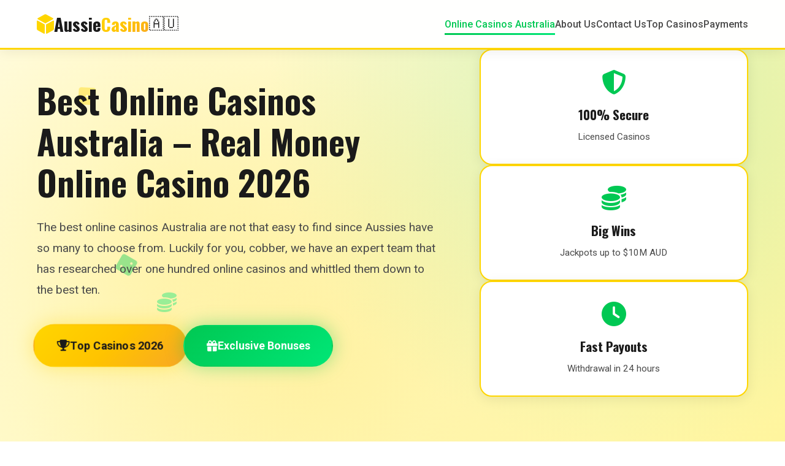

--- FILE ---
content_type: text/html; charset=UTF-8
request_url: https://www.peakadventure.com.au/
body_size: 8829
content:
<!DOCTYPE html>
<html lang="en">
  <head>
    <meta charset="UTF-8" />
    <meta name="viewport" content="width=device-width, initial-scale=1.0" />
    <title>Best Online Casinos Australia – Real Money Online Casino 2026</title>
    <meta name="robots" content="index, follow" />

    <!-- Fonts -->
    <link
      href="https://fonts.googleapis.com/css2?family=Roboto:wght@300;400;500;700;900&family=Oswald:wght@400;600;700&display=swap"
      rel="stylesheet"
    />

    <!-- Font Awesome Icons -->
    <link
      rel="stylesheet"
      href="https://cdn.jsdelivr.net/npm/@fortawesome/fontawesome-free@6.4.0/css/all.min.css"
    />

    <!-- Custom CSS -->
    <link rel="stylesheet" href="css/style1.css" />
    <link rel="shortcut icon" href="/favicon.ico" />
  </head>
  <body>
    <!-- Header -->
    <header class="header">
      <nav class="navbar">
        <div class="container">
          <div class="nav-brand">
            <div class="logo">
              <i class="fas fa-dice-d6"></i>
              <a href="/au-casino/?winshark=1">
                Aussie<span class="accent">Casino</span>
              </a>
            </div>
            <div class="australian-flag">🇦🇺</div>
          </div>

          <ul class="nav-menu">
            <li>
              <a href="/au-casino/?realz=1" class="nav-link active"
                >Online Casinos Australia</a
              >
            </li>
            <li>
              <a href="/au-casino/?realz=1" class="nav-link">About Us</a>
            </li>
            <li>
              <a href="/au-casino/?realz=1" class="nav-link">Contact Us</a>
            </li>
            <li>
              <a href="/au-casino/?realz=1" class="nav-link">Top Casinos</a>
            </li>
            <li>
              <a href="/au-casino/?realz=1" class="nav-link">Payments</a>
            </li>
          </ul>

          <div class="hamburger">
            <span></span>
            <span></span>
            <span></span>
          </div>
        </div>
      </nav>
    </header>

    <!-- Hero Section -->
    <section id="home" class="hero">
      <div class="hero-background"></div>
      <div class="container">
        <div class="hero-content">
          <div class="hero-text">
            <h1 class="hero-title">
              Best Online Casinos Australia – Real Money Online Casino 2026
            </h1>
            <p class="hero-subtitle">
              The best online casinos Australia are not that easy to find since
              Aussies have so many to choose from. Luckily for you, cobber, we
              have an expert team that has researched over one hundred online
              casinos and whittled them down to the best ten.
            </p>
            <div class="hero-buttons">
              <a href="/au-casino/?realz=1" class="btn btn-primary pulse">
                <i class="fas fa-trophy"></i>
                Top Casinos 2026
              </a>
              <a href="/au-casino/?realz=1" class="btn btn-secondary">
                <i class="fas fa-gift"></i>
                Exclusive Bonuses
              </a>
            </div>
          </div>

          <div class="hero-features">
            <div class="feature-card">
              <i class="fas fa-shield-alt"></i>
              <h3>100% Secure</h3>
              <p>Licensed Casinos</p>
            </div>
            <div class="feature-card">
              <i class="fas fa-coins"></i>
              <h3>Big Wins</h3>
              <p>Jackpots up to $10M AUD</p>
            </div>
            <div class="feature-card">
              <i class="fas fa-clock"></i>
              <h3>Fast Payouts</h3>
              <p>Withdrawal in 24 hours</p>
            </div>
          </div>
        </div>
      </div>

      <!-- Animated Elements -->
      <div class="floating-icons">
        <i class="fas fa-dice-one floating-icon"></i>
        <i class="fas fa-dice-two floating-icon"></i>
        <i class="fas fa-dice-three floating-icon"></i>
        <i class="fas fa-coins floating-icon"></i>
        <i class="fas fa-gem floating-icon"></i>
      </div>
    </section>

    <!-- Top Casinos Section -->
    <section id="top-casinos" class="top-casinos">
      <div class="container">
        <div class="section-header">
          <h2 class="section-title">
            The Top 10 Australia Online Casinos
            <span class="title-decoration"></span>
          </h2>
          <p class="section-subtitle">
            Here are the top ten real money casinos in Australia that our team
            selected after extensive research.
          </p>
        </div>

<!-- Casino Tiles Grid -->
        <div class="casino-tiles-grid">
          <!-- Casino 1: Realz -->
          <div class="casino-card">
            <!-- Promo Banner -->
            <div class="promo-banner">
              <div class="promo-icon">🚗</div>
              <div class="promo-text">Play and win a Lamborghini Urus</div>
            </div>
            <style>/* ========================================
   PROMO BANNER STYLES
   ======================================== */

.promo-banner {
  background: linear-gradient(135deg, #ff4444 0%, #cc0000 100%);
  border: 2px solid #ff6666;
  border-radius: 10px;
  padding: 10px 15px;
  display: flex;
  align-items: center;
  gap: 10px;
  margin-bottom: 1.5rem;
  box-shadow: 0 4px 15px rgba(255, 68, 68, 0.4);
  animation: promoPulse 2s ease-in-out infinite;
}

.promo-icon {
  font-size: 24px;
  animation: carBounce 1.5s ease-in-out infinite;
}

.promo-text {
  color: #ffffff;
  font-weight: 700;
  font-size: 13px;
  text-transform: uppercase;
  letter-spacing: 0.5px;
  text-shadow: 0 2px 4px rgba(0, 0, 0, 0.3);
  flex: 1;
}

@keyframes promoPulse {
  0%, 100% {
    box-shadow: 0 4px 15px rgba(255, 68, 68, 0.4);
  }
  50% {
    box-shadow: 0 4px 25px rgba(255, 68, 68, 0.7);
  }
}

@keyframes carBounce {
  0%, 100% {
    transform: translateY(0);
  }
  50% {
    transform: translateY(-3px);
  }
}

/* Responsive для промо-баннера */
@media (max-width: 768px) {
  .promo-banner {
    padding: 8px 12px;
  }
  
  .promo-icon {
    font-size: 20px;
  }
  
  .promo-text {
    font-size: 11px;
  }
}

@media (max-width: 480px) {
  .promo-banner {
    flex-direction: column;
    gap: 5px;
    text-align: center;
    padding: 8px 10px;
  }
  
  .promo-text {
    font-size: 10px;
  }
  
  .promo-icon {
    font-size: 18px;
  }
}
</style>
          
            <div class="casino-badge">🥇 #1</div>
            <div class="casino-header">
              <div class="casino-logo">
                <div class="logo-placeholder rockyspin">REALZ</div>
              </div>
              <div class="casino-rating">
                <div class="stars">
                  <i class="fas fa-star"></i>
                  <i class="fas fa-star"></i>
                  <i class="fas fa-star"></i>
                  <i class="fas fa-star"></i>
                  <i class="far fa-star"></i>
                </div>
                <span class="rating-text">9.8/10</span>
              </div>
            </div>

            <div class="casino-content">
              <h3 class="casino-name">Realz Casino</h3>
              <div class="casino-features">
                <div class="feature">
                  <i class="fas fa-gift"></i>
                  <span>100% up to $5500 + 200 FS + 1 Bonus Crab</span>
                </div>
                <div class="feature">
                  <i class="fas fa-gamepad"></i>
                  <span>8000+ Casino Games</span>
                </div>
                <div class="feature">
                  <i class="fas fa-shield-alt"></i>
                  <span>Fast signup form for all markets, along with the classical signup pop-up form</span>
                </div>
              </div>

              <div class="bonus-info">
                <div class="bonus-amount">$5500</div>
                <div class="bonus-details">
                  <span>Crypto welcome bonus line for whales, available from sign-up</span>
                  <span class="bonus-code"
                    >Weekly cashback 	15% up to $4500</span
                  >
                </div>
              </div>
            </div>

            <div class="casino-actions">
              <a href="/au-casino/?realz=1" class="btn btn-play glow">
                Play Now
              </a>
              <a href="/au-casino/?realz=1" class="btn btn-review">
                Review
              </a>
            </div>
          </div>

          <!-- Casino 2: Wild Tokyo -->
          <div class="casino-card">
            <div class="casino-badge">🥈 #2</div>
            <div class="casino-header">
              <div class="casino-logo">
                <div class="logo-placeholder wildtokyo">WILD TOKYO</div>
              </div>
              <div class="casino-rating">
                <div class="stars">
                  <i class="fas fa-star"></i>
                  <i class="fas fa-star"></i>
                  <i class="fas fa-star"></i>
                  <i class="fas fa-star"></i>
                  <i class="fas fa-star"></i>
                </div>
                <span class="rating-text">9.8/10</span>
              </div>
            </div>

            <div class="casino-content">
              <h3 class="casino-name">Wild Tokyo</h3>
              <div class="casino-features">
                <div class="feature">
                  <i class="fas fa-gift"></i>
                  <span>Up To $6,000 + 400 free spins</span>
                </div>
                <div class="feature">
                  <i class="fas fa-gamepad"></i>
                  <span>8,500+ Casino Games</span>
                </div>
                <div class="feature">
                  <i class="fas fa-mobile-alt"></i>
                  <span>Live Casino Games</span>
                </div>
              </div>

              <div class="bonus-info">
                <div class="bonus-amount">$6000</div>
                <div class="bonus-details">
                  <span>Crypto Friendly • VIP Program</span>
                  <span class="bonus-code"
                    >Up to $6,000 and 400 free spins</span
                  >
                </div>
              </div>
            </div>

            <div class="casino-actions">
              <a href="/au-casino/?wildtokyo=1" class="btn btn-play glow">
                Play Now
              </a>
              <a href="/au-casino/?wildtokyo=1" class="btn btn-review">
                Review
              </a>
            </div>
          </div>

          <!-- Casino 3: Gambiva -->
          <!-- <div class="casino-card">
            <div class="casino-badge">🥉 #3</div>
            <div class="casino-header">
              <div class="casino-logo">
                <div class="logo-placeholder rollingslots">GAMBIVA</div>
              </div>
              <div class="casino-rating">
                <div class="stars">
                  <i class="fas fa-star"></i>
                  <i class="fas fa-star"></i>
                  <i class="fas fa-star"></i>
                  <i class="fas fa-star"></i>
                  <i class="fas fa-star"></i>
                </div>
                <span class="rating-text">9.9/10</span>
              </div>
            </div>

            <div class="casino-content">
              <h3 class="casino-name">Gambiva</h3>
              <div class="casino-features">
                <div class="feature">
                  <i class="fas fa-gift"></i>
                  <span>Welcome Bonus: 800% up to $10 000</span>
                </div>
                <div class="feature">
                  <i class="fas fa-gamepad"></i>
                  <span>9000+ games available</span>
                </div>
                <div class="feature">
                  <i class="fas fa-lightning-bolt"></i>
                  <span>Aussie online pokies + Jackpot</span>
                </div>
              </div>

              <div class="bonus-info">
                <div class="bonus-amount">$8,000</div>
                <div class="bonus-details">
                  <span>Customer support 24/7</span>
                  <span class="bonus-code"
                    >1st deposit bonus 200% up to $500 (wager 20x)</span
                  >
                </div>
              </div>
            </div>

            <div class="casino-actions">
              <a href="/au-casino/?gambiva=1" class="btn btn-play glow">
                Play Now
              </a>
              <a href="/au-casino/?gambiva=1" class="btn btn-review">
                Review
              </a>
            </div>
          </div> -->

          <!-- Casino 4: VegaZone -->
          <div class="casino-card">
            <div class="casino-badge">#4</div>
            <div class="casino-header">
              <div class="casino-logo">
                <div class="logo-placeholder rollingslots">VEGAZONE</div>
              </div>
              <div class="casino-rating">
                <div class="stars">
                  <i class="fas fa-star"></i>
                  <i class="fas fa-star"></i>
                  <i class="fas fa-star"></i>
                  <i class="fas fa-star"></i>
                  <i class="fas fa-star"></i>
                </div>
                <span class="rating-text">9.9/10</span>
              </div>
            </div>

            <div class="casino-content">
              <h3 class="casino-name">Vegazone</h3>
              <div class="casino-features">
                <div class="feature">
                  <i class="fas fa-gift"></i>
                  <span>Welcome Bonus: 260% up to AU$4,500 + 260 FS </span>
                </div>
                <div class="feature">
                  <i class="fas fa-gamepad"></i>
                  <span>10,000+ games available</span>
                </div>
                <div class="feature">
                  <i class="fas fa-lightning-bolt"></i>
                  <span>Unique customer journey</span>
                </div>
              </div>

              <div class="bonus-info">
                <div class="bonus-amount">$4500</div>
                <div class="bonus-details">
                  <span>Amazing VIP program • Quick withdrawals system</span>
                  <span class="bonus-code"
                    >Welcome Package: 1st dep 100% up to AU$800, min dep AU$30</span
                  >
                </div>
              </div>
            </div>

            <div class="casino-actions">
              <a href="/au-casino/?vegazone=1" class="btn btn-play glow">
                Play Now
              </a>
              <a href="/au-casino/?vegazone=1" class="btn btn-review">
                Review
              </a>
            </div>
          </div>

          <!-- Casino 5: Spinsup -->
          <div class="casino-card">
            <div class="casino-badge">#5</div>
            <div class="casino-header">
              <div class="casino-logo">
                <div class="logo-placeholder rollingslots">SPINSUP</div>
              </div>
              <div class="casino-rating">
                <div class="stars">
                  <i class="fas fa-star"></i>
                  <i class="fas fa-star"></i>
                  <i class="fas fa-star"></i>
                  <i class="fas fa-star"></i>
                  <i class="fas fa-star"></i>
                </div>
                <span class="rating-text">9.9/10</span>
              </div>
            </div>

            <div class="casino-content">
              <h3 class="casino-name">SpinsUp</h3>
              <div class="casino-features">
                <div class="feature">
                  <i class="fas fa-gift"></i>
                  <span>Welcome Bonus: 5000 EUR + 300 Free Spins</span>
                </div>
                <div class="feature">
                  <i class="fas fa-gamepad"></i>
                  <span>10,000+ games available</span>
                </div>
                <div class="feature">
                  <i class="fas fa-lightning-bolt"></i>
                  <span>Dedicated customer support</span>
                </div>
              </div>

              <div class="bonus-info">
                <div class="bonus-amount">$5000</div>
                <div class="bonus-details">
                  <span>Fast withdrawals • Weekly promotions and bonuses</span>
                  <span class="bonus-code"
                    >Welcome Package: 1st Deposit 100% up to 1,000 EUR + 100 FS</span
                  >
                </div>
              </div>
            </div>

            <div class="casino-actions">
              <a href="/au-casino/?spinsup=1" class="btn btn-play glow">
                Play Now
              </a>
              <a href="/au-casino/?spinsup=1" class="btn btn-review">
                Review
              </a>
            </div>
          </div>

          <!-- Casino 6: Spinrise -->
          <div class="casino-card">
            <div class="casino-badge">📈 #6</div>
            <div class="casino-header">
              <div class="casino-logo">
                <div class="logo-placeholder spinrise">SPINRISE</div>
              </div>
              <div class="casino-rating">
                <div class="stars">
                  <i class="fas fa-star"></i>
                  <i class="fas fa-star"></i>
                  <i class="fas fa-star"></i>
                  <i class="fas fa-star"></i>
                  <i class="fas fa-star"></i>
                </div>
                <span class="rating-text">9.5/10</span>
              </div>
            </div>

            <div class="casino-content">
              <h3 class="casino-name">Spinrise</h3>
              <div class="casino-features">
                <div class="feature">
                  <i class="fas fa-gift"></i>
                  <span>Up To $4,000 + 180 Free Spins</span>
                </div>
                <div class="feature">
                  <i class="fas fa-gamepad"></i>
                  <span>7,500+ Casino Games</span>
                </div>
                <div class="feature">
                  <i class="fas fa-rocket"></i>
                  <span>Fast Withdrawals & Daily Bonuses</span>
                </div>
              </div>

              <div class="bonus-info">
                <div class="bonus-amount">$4000</div>
                <div class="bonus-details">
                  <span>BPAY Supported • Mobile Friendly</span>
                  <span class="bonus-code"
                    >Up to $4,000 and 180 free spins</span
                  >
                </div>
              </div>
            </div>

            <div class="casino-actions">
              <a href="/au-casino/?spinrise=1" class="btn btn-play glow">
                Play Now
              </a>
              <a href="/au-casino/?spinrise=1" class="btn btn-review">
                Review
              </a>
            </div>
          </div>

          <!-- Casino 7: JeetCity -->
          <div class="casino-card">
            <div class="casino-badge">🏆 #7</div>
            <div class="casino-header">
              <div class="casino-logo">
                <div class="logo-placeholder jeetcity">JEETCITY</div>
              </div>
              <div class="casino-rating">
                <div class="stars">
                  <i class="fas fa-star"></i>
                  <i class="fas fa-star"></i>
                  <i class="fas fa-star"></i>
                  <i class="fas fa-star"></i>
                  <i class="fas fa-star"></i>
                </div>
                <span class="rating-text">9.7/10</span>
              </div>
            </div>

            <div class="casino-content">
              <h3 class="casino-name">Jeetcity</h3>
              <div class="casino-features">
                <div class="feature">
                  <i class="fas fa-gift"></i>
                  <span>Up To $8,000 + 500 free spins</span>
                </div>
                <div class="feature">
                  <i class="fas fa-gamepad"></i>
                  <span>11,000+ Casino Games</span>
                </div>
                <div class="feature">
                  <i class="fas fa-trophy"></i>
                  <span>Championship & Exclusive Games</span>
                </div>
              </div>

              <div class="bonus-info">
                <div class="bonus-amount">$8000</div>
                <div class="bonus-details">
                  <span>PayID Instant • Exclusive Games</span>
                  <span class="bonus-code"
                    >Up to $8,000 and 500 free spins</span
                  >
                </div>
              </div>
            </div>

            <div class="casino-actions">
              <a href="/au-casino/?jeetcity=1" class="btn btn-play glow">
                Play Now
              </a>
              <a href="/au-casino/?jeetcity=1" class="btn btn-review">
                Review
              </a>
            </div>
          </div>

          <!-- Casino 8: LuckyDreams -->
          <div class="casino-card">
            <div class="casino-badge">#8</div>
            <div class="casino-header">
              <div class="casino-logo">
                <div class="logo-placeholder rollingslots">LUCKYDREAMS</div>
              </div>
              <div class="casino-rating">
                <div class="stars">
                  <i class="fas fa-star"></i>
                  <i class="fas fa-star"></i>
                  <i class="fas fa-star"></i>
                  <i class="fas fa-star"></i>
                  <i class="fas fa-star"></i>
                </div>
                <span class="rating-text">9.9/10</span>
              </div>
            </div>

            <div class="casino-content">
              <h3 class="casino-name">Lucky dreams</h3>
              <div class="casino-features">
                <div class="feature">
                  <i class="fas fa-gift"></i>
                  <span>Welcome Bonus: A$8,000 + 400 Free Spins</span>
                </div>
                <div class="feature">
                  <i class="fas fa-gamepad"></i>
                  <span>10,000+ games available</span>
                </div>
                <div class="feature">
                  <i class="fas fa-lightning-bolt"></i>
                  <span>License: Kahnawake</span>
                </div>
              </div>

              <div class="bonus-info">
                <div class="bonus-amount">$8,000</div>
                <div class="bonus-details">
                  <span>Neosurf • Customer support</span>
                  <span class="bonus-code"
                    >A$8,000 + 400 Free Spins</span
                  >
                </div>
              </div>
            </div>

            <div class="casino-actions">
              <a href="/au-casino/?luckydreams=1" class="btn btn-play glow">
                Play Now
              </a>
              <a href="/au-casino/?luckydreams=1" class="btn btn-review">
                Review
              </a>
            </div>
          </div>

          <!-- Casino 9: Wyns -->
          <div class="casino-card">
            <div class="casino-badge">#9</div>
            <div class="casino-header">
              <div class="casino-logo">
                <div class="logo-placeholder wyns">WYNS</div>
              </div>
              <div class="casino-rating">
                <div class="stars">
                  <i class="fas fa-star"></i>
                  <i class="fas fa-star"></i>
                  <i class="fas fa-star"></i>
                  <i class="fas fa-star"></i>
                  <i class="fas fa-star"></i>
                </div>
                <span class="rating-text">9.9/10</span>
              </div>
            </div>

            <div class="casino-content">
              <h3 class="casino-name">WYNS</h3>
              <div class="casino-features">
                <div class="feature">
                  <i class="fas fa-gift"></i>
                  <span>Welcome Bonus 100% up to $750 + 200 FS</span>
                </div>
                <div class="feature">
                  <i class="fas fa-gamepad"></i>
                  <span>Min Dep - 10 EUR</span>
                </div>
                <div class="feature">
                  <i class="fas fa-dragon"></i>
                  <span>Monster Bonuses & Beast Mode</span>
                </div>
              </div>

              <div class="bonus-info">
                <div class="bonus-amount">$10000</div>
                <div class="bonus-details">
                  <span>Fast payouts and easy verification</span>
                  <span class="bonus-code"
                    >Welcome Bonus 100% up to $750 + 200 FS</span
                  >
                </div>
              </div>
            </div>

            <div class="casino-actions">
              <a href="/au-casino/?wyns=1" class="btn btn-play glow">
                Play Now
              </a>
              <a href="/au-casino/?wyns=1" class="btn btn-review"> Review </a>
            </div>
          </div>

          <!-- Casino 10: Moonwin -->
          <div class="casino-card">
            <div class="casino-badge">🌙 #10</div>
            <div class="casino-header">
              <div class="casino-logo">
                <div class="logo-placeholder moonwin">MOONWIN</div>
              </div>
              <div class="casino-rating">
                <div class="stars">
                  <i class="fas fa-star"></i>
                  <i class="fas fa-star"></i>
                  <i class="fas fa-star"></i>
                  <i class="fas fa-star"></i>
                  <i class="far fa-star"></i>
                </div>
                <span class="rating-text">9.2/10</span>
              </div>
            </div>

            <div class="casino-content">
              <h3 class="casino-name">Moonwin</h3>
              <div class="casino-features">
                <div class="feature">
                  <i class="fas fa-gift"></i>
                  <span>Up To $6,500 + 300 free spins</span>
                </div>
                <div class="feature">
                  <i class="fas fa-gamepad"></i>
                  <span>9,200+ Casino Games</span>
                </div>
                <div class="feature">
                  <i class="fas fa-moon"></i>
                  <span>Night Mode & VIP Rewards</span>
                </div>
              </div>

              <div class="bonus-info">
                <div class="bonus-amount">$6500</div>
                <div class="bonus-details">
                  <span>Crypto Support • Weekend Bonuses</span>
                  <span class="bonus-code"
                    >Up to $6,500 and 300 free spins</span
                  >
                </div>
              </div>
            </div>

            <div class="casino-actions">
              <a href="/au-casino/?moonwin=1" class="btn btn-play glow">
                Play Now
              </a>
              <a href="/au-casino/?moonwin=1" class="btn btn-review">
                Review
              </a>
            </div>
          </div>

          <!-- Casino 11: SlotMonster -->
          <div class="casino-card">
            <div class="casino-badge">#11</div>
            <div class="casino-header">
              <div class="casino-logo">
                <div class="logo-placeholder slotmonster">SLOTMONSTER</div>
              </div>
              <div class="casino-rating">
                <div class="stars">
                  <i class="fas fa-star"></i>
                  <i class="fas fa-star"></i>
                  <i class="fas fa-star"></i>
                  <i class="fas fa-star"></i>
                  <i class="fas fa-star"></i>
                </div>
                <span class="rating-text">9.9/10</span>
              </div>
            </div>

            <div class="casino-content">
              <h3 class="casino-name">SlotMonster</h3>
              <div class="casino-features">
                <div class="feature">
                  <i class="fas fa-gift"></i>
                  <span>Up To $10,000 + 666 free spins</span>
                </div>
                <div class="feature">
                  <i class="fas fa-gamepad"></i>
                  <span>15,000+ Casino Games</span>
                </div>
                <div class="feature">
                  <i class="fas fa-dragon"></i>
                  <span>Monster Bonuses & Beast Mode</span>
                </div>
              </div>

              <div class="bonus-info">
                <div class="bonus-amount">$10000</div>
                <div class="bonus-details">
                  <span>Huge Library • Scary Good Wins</span>
                  <span class="bonus-code"
                    >Up to $10,000 and 666 free spins</span
                  >
                </div>
              </div>
            </div>

            <div class="casino-actions">
              <a href="/au-casino/?slotmonster=1" class="btn btn-play glow">
                Play Now
              </a>
              <a href="/au-casino/?slotmonster=1" class="btn btn-review">
                Review
              </a>
            </div>
          </div>

          <!-- Casino 12: CrownGold -->
          <div class="casino-card">
            <div class="casino-badge">#12</div>
            <div class="casino-header">
              <div class="casino-logo">
                <div class="logo-placeholder rollingslots">CROWNGOLD</div>
              </div>
              <div class="casino-rating">
                <div class="stars">
                  <i class="fas fa-star"></i>
                  <i class="fas fa-star"></i>
                  <i class="fas fa-star"></i>
                  <i class="fas fa-star"></i>
                  <i class="fas fa-star"></i>
                </div>
                <span class="rating-text">9.9/10</span>
              </div>
            </div>

            <div class="casino-content">
              <h3 class="casino-name">Crowngold</h3>
              <div class="casino-features">
                <div class="feature">
                  <i class="fas fa-gift"></i>
                  <span>Welcome Bonus: A$8,000 + 400 Free Spins</span>
                </div>
                <div class="feature">
                  <i class="fas fa-gamepad"></i>
                  <span>11,000+ games available</span>
                </div>
                <div class="feature">
                  <i class="fas fa-lightning-bolt"></i>
                  <span>License: Kahnawake</span>
                </div>
              </div>

              <div class="bonus-info">
                <div class="bonus-amount">$8,000</div>
                <div class="bonus-details">
                  <span>Neosurf • Customer support</span>
                  <span class="bonus-code"
                    >A$8,000 + 400 Free Spins</span
                  >
                </div>
              </div>
            </div>

            <div class="casino-actions">
              <a href="/au-casino/?crowngold=1" class="btn btn-play glow">
                Play Now
              </a>
              <a href="/au-casino/?crowngold=1" class="btn btn-review">
                Review
              </a>
            </div>
          </div>

          <!-- Casino 13: WinShark -->
          <div class="casino-card">
            <div class="casino-badge">#13</div>
            <div class="casino-header">
              <div class="casino-logo">
                <div class="logo-placeholder rockyspin">WINSHARK</div>
              </div>
              <div class="casino-rating">
                <div class="stars">
                  <i class="fas fa-star"></i>
                  <i class="fas fa-star"></i>
                  <i class="fas fa-star"></i>
                  <i class="fas fa-star"></i>
                  <i class="far fa-star"></i>
                </div>
                <span class="rating-text">9.8/10</span>
              </div>
            </div>

            <div class="casino-content">
              <h3 class="casino-name">WinShark</h3>
              <div class="casino-features">
                <div class="feature">
                  <i class="fas fa-gift"></i>
                  <span>Up To $2,500 + 300 free spins</span>
                </div>
                <div class="feature">
                  <i class="fas fa-gamepad"></i>
                  <span>5,500+ Casino Games</span>
                </div>
                <div class="feature">
                  <i class="fas fa-shield-alt"></i>
                  <span>Solid Security & Stability</span>
                </div>
              </div>

              <div class="bonus-info">
                <div class="bonus-amount">$5500</div>
                <div class="bonus-details">
                  <span>Bank Cards • Rock Theme</span>
                  <span class="bonus-code"
                    >Up to $1,500 and 300 free spins</span
                  >
                </div>
              </div>
            </div>

            <div class="casino-actions">
              <a href="/au-casino/?winshark=1" class="btn btn-play glow">
                Play Now
              </a>
              <a href="/au-casino/?winshark=1" class="btn btn-review">
                Review
              </a>
            </div>
          </div>

          <!-- Casino 14: Fortuneplay -->
          <div class="casino-card">
            <div class="casino-badge">#14</div>
            <div class="casino-header">
              <div class="casino-logo">
                <div class="logo-placeholder rollingslots">FORTUNEPLAY</div>
              </div>
              <div class="casino-rating">
                <div class="stars">
                  <i class="fas fa-star"></i>
                  <i class="fas fa-star"></i>
                  <i class="fas fa-star"></i>
                  <i class="fas fa-star"></i>
                  <i class="fas fa-star"></i>
                </div>
                <span class="rating-text">9.9/10</span>
              </div>
            </div>

            <div class="casino-content">
              <h3 class="casino-name">Fortuneplay</h3>
              <div class="casino-features">
                <div class="feature">
                  <i class="fas fa-gift"></i>
                  <span>Welcome Bonus: 5000 EUR + 300 Free Spins </span>
                </div>
                <div class="feature">
                  <i class="fas fa-gamepad"></i>
                  <span>10,000+ games available</span>
                </div>
                <div class="feature">
                  <i class="fas fa-lightning-bolt"></i>
                  <span>VIP club + VIP rewards</span>
                </div>
              </div>

              <div class="bonus-info">
                <div class="bonus-amount">$5000</div>
                <div class="bonus-details">
                  <span>Weekly promotions and bonuses • Dedicated customer support</span>
                  <span class="bonus-code"
                    >Welcome Package: 1st Deposit 100% up to 1,000 EUR + 100 FS</span
                  >
                </div>
              </div>
            </div>

            <div class="casino-actions">
              <a href="/au-casino/?fortuneplay=1" class="btn btn-play glow">
                Play Now
              </a>
              <a href="/au-casino/?fortuneplay=1" class="btn btn-review">
                Review
              </a>
            </div>
          </div>

          <!-- Casino 15: Mafia Casino -->
          <div class="casino-card">
            <div class="casino-badge">#15</div>
            <div class="casino-header">
              <div class="casino-logo">
                <div class="logo-placeholder mafia">Mafia Casino</div>
              </div>
              <div class="casino-rating">
                <div class="stars">
                  <i class="fas fa-star"></i>
                  <i class="fas fa-star"></i>
                  <i class="fas fa-star"></i>
                  <i class="fas fa-star"></i>
                  <i class="fas fa-star"></i>
                </div>
                <span class="rating-text">9.9/10</span>
              </div>
            </div>

            <div class="casino-content">
              <h3 class="casino-name">Mafia Casino</h3>
              <div class="casino-features">
                <div class="feature">
                  <i class="fas fa-gift"></i>
                  <span>250% up to $4,000 + 150 FS</span>
                </div>
                <div class="feature">
                  <i class="fas fa-gamepad"></i>
                  <span>15,000+ Casino Games</span>
                </div>
                <div class="feature">
                  <i class="fas fa-dragon"></i>
                  <span>Min Dep - 10EUR</span>
                </div>
              </div>

              <div class="bonus-info">
                <div class="bonus-amount">$10000</div>
                <div class="bonus-details">
                  <span>24/7 Support • GTA casino theme</span>
                  <span class="bonus-code"
                    >Welcome Package - 250% up to $4,000 + 150 FS</span
                  >
                </div>
              </div>
            </div>

            <div class="casino-actions">
              <a href="/au-casino/?mafia=1" class="btn btn-play glow">
                Play Now
              </a>
              <a href="/au-casino/?mafia=1" class="btn btn-review"> Review </a>
            </div>
          </div>

          <!-- Casino 16: SkyCrown -->
          <div class="casino-card">
            <div class="casino-badge">#16</div>
            <div class="casino-header">
              <div class="casino-logo">
                <div class="logo-placeholder wildtokyo">SKYCROWN</div>
              </div>
              <div class="casino-rating">
                <div class="stars">
                  <i class="fas fa-star"></i>
                  <i class="fas fa-star"></i>
                  <i class="fas fa-star"></i>
                  <i class="fas fa-star"></i>
                  <i class="fas fa-star"></i>
                </div>
                <span class="rating-text">9.8/10</span>
              </div>
            </div>

            <div class="casino-content">
              <h3 class="casino-name">Sky Crown</h3>
              <div class="casino-features">
                <div class="feature">
                  <i class="fas fa-gift"></i>
                  <span>Up To $6,000 + 400 free spins</span>
                </div>
                <div class="feature">
                  <i class="fas fa-gamepad"></i>
                  <span>8,500+ Casino Games</span>
                </div>
                <div class="feature">
                  <i class="fas fa-mobile-alt"></i>
                  <span>Live Casino Games</span>
                </div>
              </div>

              <div class="bonus-info">
                <div class="bonus-amount">$6000</div>
                <div class="bonus-details">
                  <span>Crypto Friendly • VIP Program</span>
                  <span class="bonus-code"
                    >Up to $6,000 and 400 free spins</span
                  >
                </div>
              </div>
            </div>

            <div class="casino-actions">
              <a href="/au-casino/?skycrown=1" class="btn btn-play glow">
                Play Now
              </a>
              <a href="/au-casino/?skycrown=1" class="btn btn-review">
                Review
              </a>
            </div>
          </div>

          <!-- Casino 17: Rockyspin -->
          <div class="casino-card">
            <div class="casino-badge">#17</div>
            <div class="casino-header">
              <div class="casino-logo">
                <div class="logo-placeholder rockyspin">ROCKYSPIN</div>
              </div>
              <div class="casino-rating">
                <div class="stars">
                  <i class="fas fa-star"></i>
                  <i class="fas fa-star"></i>
                  <i class="fas fa-star"></i>
                  <i class="fas fa-star"></i>
                  <i class="far fa-star"></i>
                </div>
                <span class="rating-text">9.1/10</span>
              </div>
            </div>

            <div class="casino-content">
              <h3 class="casino-name">Rockyspin</h3>
              <div class="casino-features">
                <div class="feature">
                  <i class="fas fa-gift"></i>
                  <span>Up To $3,500 + 120 free spins</span>
                </div>
                <div class="feature">
                  <i class="fas fa-gamepad"></i>
                  <span>6,500+ Casino Games</span>
                </div>
                <div class="feature">
                  <i class="fas fa-shield-alt"></i>
                  <span>Solid Security & Stability</span>
                </div>
              </div>

              <div class="bonus-info">
                <div class="bonus-amount">$3500</div>
                <div class="bonus-details">
                  <span>Bank Cards • Rock Theme</span>
                  <span class="bonus-code"
                    >Up to $3,500 and 120 free spins</span
                  >
                </div>
              </div>
            </div>

            <div class="casino-actions">
              <a href="/au-casino/?rockyspin=1" class="btn btn-play glow">
                Play Now
              </a>
              <a href="/au-casino/?rockyspin=1" class="btn btn-review">
                Review
              </a>
            </div>
          </div>

          <!-- Casino 18: VegasNow -->
          <div class="casino-card">
            <div class="casino-badge">#18</div>
            <div class="casino-header">
              <div class="casino-logo">
                <div class="logo-placeholder rollingslots">VEGASNOW</div>
              </div>
              <div class="casino-rating">
                <div class="stars">
                  <i class="fas fa-star"></i>
                  <i class="fas fa-star"></i>
                  <i class="fas fa-star"></i>
                  <i class="fas fa-star"></i>
                  <i class="fas fa-star"></i>
                </div>
                <span class="rating-text">9.9/10</span>
              </div>
            </div>

            <div class="casino-content">
              <h3 class="casino-name">Vegas Now</h3>
              <div class="casino-features">
                <div class="feature">
                  <i class="fas fa-gift"></i>
                  <span>Welcome Bonus: Up to €/$8,000 + 500 Free Spins</span>
                </div>
                <div class="feature">
                  <i class="fas fa-gamepad"></i>
                  <span>10,000+ games available</span>
                </div>
                <div class="feature">
                  <i class="fas fa-lightning-bolt"></i>
                  <span>Big Time Insights + Spotlight Games</span>
                </div>
              </div>

              <div class="bonus-info">
                <div class="bonus-amount">$8,000</div>
                <div class="bonus-details">
                  <span>Spotlight Games • customer support</span>
                  <span class="bonus-code"
                    >1st: 150% up to €/$1,500 + 200 FS</span
                  >
                </div>
              </div>
            </div>

            <div class="casino-actions">
              <a href="/au-casino/?vegasnow=1" class="btn btn-play glow">
                Play Now
              </a>
              <a href="/au-casino/?vegasnow=1" class="btn btn-review">
                Review
              </a>
            </div>
          </div>

          <!-- Casino 19: Rolling Slots -->
          <div class="casino-card">
            <div class="casino-badge">#19</div>
            <div class="casino-header">
              <div class="casino-logo">
                <div class="logo-placeholder rollingslots">ROLLING SLOTS</div>
              </div>
              <div class="casino-rating">
                <div class="stars">
                  <i class="fas fa-star"></i>
                  <i class="fas fa-star"></i>
                  <i class="fas fa-star"></i>
                  <i class="fas fa-star"></i>
                  <i class="fas fa-star"></i>
                </div>
                <span class="rating-text">9.9/10</span>
              </div>
            </div>

            <div class="casino-content">
              <h3 class="casino-name">Rolling Slots</h3>
              <div class="casino-features">
                <div class="feature">
                  <i class="fas fa-gift"></i>
                  <span>Up to $5,000 + 300 Free Spins</span>
                </div>
                <div class="feature">
                  <i class="fas fa-gamepad"></i>
                  <span>10,000+ Casino Games</span>
                </div>
                <div class="feature">
                  <i class="fas fa-lightning-bolt"></i>
                  <span>PayID Instant Deposits</span>
                </div>
              </div>

              <div class="bonus-info">
                <div class="bonus-amount">$5000</div>
                <div class="bonus-details">
                  <span>Fast Payouts • Mobile Optimized</span>
                  <span class="bonus-code"
                    >250% up to $5,000 and 300 free spins</span
                  >
                </div>
              </div>
            </div>

            <div class="casino-actions">
              <a href="/au-casino/?rollingslots=1" class="btn btn-play glow">
                Play Now
              </a>
              <a href="/au-casino/?rollingslots=1" class="btn btn-review">
                Review
              </a>
            </div>
          </div>

          <!-- Casino 20: Zumibet -->
          <div class="casino-card">
            <div class="casino-badge">💎 #20</div>
            <div class="casino-header">
              <div class="casino-logo">
                <div class="logo-placeholder zumibet">ZUMIBET</div>
              </div>
              <div class="casino-rating">
                <div class="stars">
                  <i class="fas fa-star"></i>
                  <i class="fas fa-star"></i>
                  <i class="fas fa-star"></i>
                  <i class="fas fa-star"></i>
                  <i class="far fa-star"></i>
                </div>
                <span class="rating-text">9.0/10</span>
              </div>
            </div>

            <div class="casino-content">
              <h3 class="casino-name">Zumibet</h3>
              <div class="casino-features">
                <div class="feature">
                  <i class="fas fa-gift"></i>
                  <span>Up To $4,200 + 220 free spins</span>
                </div>
                <div class="feature">
                  <i class="fas fa-gamepad"></i>
                  <span>7,800+ Casino Games</span>
                </div>
                <div class="feature">
                  <i class="fas fa-gem"></i>
                  <span>Diamond VIP & Luxury Feel</span>
                </div>
              </div>

              <div class="bonus-info">
                <div class="bonus-amount">$4200</div>
                <div class="bonus-details">
                  <span>POLi Support • Premium Games</span>
                  <span class="bonus-code"
                    >Up to $4,200 and 220 free spins</span
                  >
                </div>
              </div>
            </div>

            <div class="casino-actions">
              <a href="/au-casino/?zumibet=1" class="btn btn-play glow">
                Play Now
              </a>
              <a href="/au-casino/?zumibet=1" class="btn btn-review">
                Review
              </a>
            </div>
          </div>

          <!-- COMMENTED OUT: Casinos not in the list -->

          <!-- CasinoLab Casino -->
          <!-- <div class="casino-card">
            <div class="casino-badge">🥉 #9</div>
            <div class="casino-header">
              <div class="casino-logo">
                <div class="logo-placeholder casinolab">CASINOLAB</div>
              </div>
              <div class="casino-rating">
                <div class="stars">
                  <i class="fas fa-star"></i>
                  <i class="fas fa-star"></i>
                  <i class="fas fa-star"></i>
                  <i class="fas fa-star"></i>
                  <i class="far fa-star"></i>
                </div>
                <span class="rating-text">8.9/10</span>
              </div>
            </div>

            <div class="casino-content">
              <h3 class="casino-name">CasinoLab</h3>
              <div class="casino-features">
                <div class="feature">
                  <i class="fas fa-gift"></i>
                  <span>Up To $2,800 + 100 free spins</span>
                </div>
                <div class="feature">
                  <i class="fas fa-gamepad"></i>
                  <span>5,500+ Casino Games</span>
                </div>
                <div class="feature">
                  <i class="fas fa-flask"></i>
                  <span>Experimental & Innovation Focus</span>
                </div>
              </div>

              <div class="bonus-info">
                <div class="bonus-amount">$2800</div>
                <div class="bonus-details">
                  <span>Testing Ground • Research Bonuses</span>
                  <span class="bonus-code"
                    >Up to $2,800 and 100 free spins</span
                  >
                </div>
              </div>
            </div>

            <div class="casino-actions">
              <a href="/au-casino/?casinolab=1" class="btn btn-play glow">
                Play Now
              </a>
              <a href="/au-casino/?casinolab=1" class="btn btn-review">
                Review
              </a>
            </div>
          </div> -->

          <!-- Casinonic -->
          <!-- <div class="casino-card">
            <div class="casino-badge">#17</div>
            <div class="casino-header">
              <div class="casino-logo">
                <div class="logo-placeholder casinonic">Casinonic</div>
              </div>
              <div class="casino-rating">
                <div class="stars">
                  <i class="fas fa-star"></i>
                  <i class="fas fa-star"></i>
                  <i class="fas fa-star"></i>
                  <i class="fas fa-star"></i>
                  <i class="fas fa-star-half-alt"></i>
                </div>
                <span class="rating-text">9.8/10</span>
              </div>
            </div>

            <div class="casino-content">
              <h3 class="casino-name">Casinonic</h3>
              <div class="casino-features">
                <div class="feature">
                  <i class="fas fa-gift"></i>
                  <span>Up To $5,500 + 100 Free Spins</span>
                </div>
                <div class="feature">
                  <i class="fas fa-gamepad"></i>
                  <span>6,400+ Online Pokies</span>
                </div>
                <div class="feature">
                  <i class="fas fa-trophy"></i>
                  <span>Sports Betting Available</span>
                </div>
              </div>

              <div class="bonus-info">
                <div class="bonus-amount">$4200</div>
                <div class="bonus-details">
                  <span>Instant via POLi • Mobile App</span>
                  <span class="bonus-code"
                    >Up to $5,500 and 100 free spins</span
                  >
                </div>
              </div>
            </div>

            <div class="casino-actions">
              <a href="/au-casino/?casinonic=1" class="btn btn-play glow">
                Play Now
              </a>
              <a href="/au-casino/?casinonic=1" class="btn btn-review">
                Review
              </a>
            </div>
          </div> -->

          <!-- Duospin Casino -->
          <!-- <div class="casino-card">
            <div class="casino-badge">#18</div>
            <div class="casino-header">
              <div class="casino-logo">
                <div class="logo-placeholder duospin">DUOSPIN</div>
              </div>
              <div class="casino-rating">
                <div class="stars">
                  <i class="fas fa-star"></i>
                  <i class="fas fa-star"></i>
                  <i class="fas fa-star"></i>
                  <i class="fas fa-star"></i>
                  <i class="far fa-star"></i>
                </div>
                <span class="rating-text">9.4/10</span>
              </div>
            </div>

            <div class="casino-content">
              <h3 class="casino-name">Duospin</h3>
              <div class="casino-features">
                <div class="feature">
                  <i class="fas fa-gift"></i>
                  <span>Up To $3,000 + 150 Free Spins</span>
                </div>
                <div class="feature">
                  <i class="fas fa-gamepad"></i>
                  <span>6,800+ Casino Games</span>
                </div>
                <div class="feature">
                  <i class="fas fa-chart-line"></i>
                  <span>No Deposit Bonus Available</span>
                </div>
              </div>

              <div class="bonus-info">
                <div class="bonus-amount">$3000</div>
                <div class="bonus-details">
                  <span>Bank Transfer • Megaways Pokies</span>
                  <span class="bonus-code"
                    >Up to $3,000 and 150 free spins</span
                  >
                </div>
              </div>
            </div>

            <div class="casino-actions">
              <a href="/au-casino/?duospin=1" class="btn btn-play glow">
                Play Now
              </a>
              <a href="/au-casino/?duospin=1" class="btn btn-review">
                Review
              </a>
            </div>
          </div> -->

          <!-- Gransino Casino -->
          <!-- <div class="casino-card">
            <div class="casino-badge">👑 #22</div>
            <div class="casino-header">
              <div class="casino-logo">
                <div class="logo-placeholder gransino">GRANSINO</div>
              </div>
              <div class="casino-rating">
                <div class="stars">
                  <i class="fas fa-star"></i>
                  <i class="fas fa-star"></i>
                  <i class="fas fa-star"></i>
                  <i class="fas fa-star"></i>
                  <i class="fas fa-star"></i>
                </div>
                <span class="rating-text">9.8/10</span>
              </div>
            </div>
 
            <div class="casino-content">
              <h3 class="casino-name">Gransino</h3>
              <div class="casino-features">
                <div class="feature">
                  <i class="fas fa-gift"></i>
                  <span>Up To $9,000 + 400 free spins</span>
                </div>
                <div class="feature">
                  <i class="fas fa-gamepad"></i>
                  <span>12,000+ Casino Games</span>
                </div>
                <div class="feature">
                  <i class="fas fa-crown"></i>
                  <span>Royal Treatment & Massive Library</span>
                </div>
              </div>

              <div class="bonus-info">
                <div class="bonus-amount">$9000</div>
                <div class="bonus-details">
                  <span>All Methods • Grand Selection</span>
                  <span class="bonus-code"
                    >Up to $9,000 and 400 free spins</span
                  >
                </div>
              </div>
            </div>

            <div class="casino-actions">
              <a href="/au-casino/?gransino=1" class="btn btn-play glow">
                Play Now
              </a>
              <a href="/au-casino/?gransino=1" class="btn btn-review">
                Review
              </a>
            </div>
          </div> -->

        </div>
      </div>
    </section>



    <!-- Features Section -->
    <section class="features">
      <div class="container">
        <div class="section-header">
          <h2 class="section-title">
            🎯 Why Choose Our Recommendations?
            <span class="title-decoration"></span>
          </h2>
        </div>

        <div class="features-grid">
          <div class="feature-item">
            <div class="feature-icon">
              <i class="fas fa-certificate"></i>
            </div>
            <h3>Licensed Casinos</h3>
            <p>
              All recommended casinos have valid licenses and undergo regular
              audits
            </p>
          </div>

          <div class="feature-item">
            <div class="feature-icon">
              <i class="fas fa-search"></i>
            </div>
            <h3>Honest Reviews</h3>
            <p>
              Our experts test each casino and provide objective assessments
            </p>
          </div>

          <div class="feature-item">
            <div class="feature-icon">
              <i class="fas fa-tags"></i>
            </div>
            <h3>Exclusive Bonuses</h3>
            <p>Get special offers and promo codes exclusively for our users</p>
          </div>

          <div class="feature-item">
            <div class="feature-icon">
              <i class="fas fa-chart-line"></i>
            </div>
            <h3>Up-to-Date Information</h3>
            <p>Regularly updated rankings and fresh industry news</p>
          </div>
        </div>
      </div>
    </section>

    <!-- Payment Methods Section -->
    <section id="payments" class="payments-section">
      <div class="container">
        <div class="section-header">
          <h2 class="section-title">
            💳 Australian Payment Methods
            <span class="title-decoration"></span>
          </h2>
          <p class="section-subtitle">
            Discover the best and most secure payment options for Australian
            casino players.
          </p>
        </div>

        <div class="payments-grid">
          <!-- PayID -->
          <div class="payment-card featured">
            <div class="payment-badge">🔥 POPULAR</div>
            <div class="payment-header">
              <div class="payment-icon payid">
                <i class="fas fa-bolt"></i>
              </div>
              <h3>PayID</h3>
            </div>
            <p class="payment-description">
              Instant deposits using just your mobile number or email. Available
              24/7 through all major Australian banks.
            </p>
            <div class="payment-features">
              <span class="feature-tag">⚡ Instant</span>
              <span class="feature-tag">🏦 All Banks</span>
              <span class="feature-tag">🔒 Secure</span>
            </div>
          </div>

          <!-- Credit Cards -->
          <div class="payment-card">
            <div class="payment-header">
              <div class="payment-icon cards">
                <i class="fas fa-credit-card"></i>
              </div>
              <h3>Credit/Debit Cards</h3>
            </div>
            <p class="payment-description">
              Visa and Mastercard accepted at all major online casinos. Fast and
              reliable payment method.
            </p>
            <div class="payment-features">
              <span class="feature-tag">💳 Visa/MC</span>
              <span class="feature-tag">✅ Widely Accepted</span>
              <span class="feature-tag">🔐 3D Secure</span>
            </div>
          </div>

          <!-- Neosurf -->
          <div class="payment-card">
            <div class="payment-header">
              <div class="payment-icon neosurf">
                <i class="fas fa-ticket-alt"></i>
              </div>
              <h3>Neosurf</h3>
            </div>
            <p class="payment-description">
              Prepaid vouchers for complete privacy. Buy at Woolworths, Coles,
              and 7-Eleven stores across Australia.
            </p>
            <div class="payment-features">
              <span class="feature-tag">🛡️ Anonymous</span>
              <span class="feature-tag">🏪 100K+ Stores</span>
              <span class="feature-tag">💰 Prepaid</span>
            </div>
          </div>

          <!-- Cryptocurrency -->
          <div class="payment-card">
            <div class="payment-header">
              <div class="payment-icon crypto">
                <i class="fab fa-bitcoin"></i>
              </div>
              <h3>Cryptocurrency</h3>
            </div>
            <p class="payment-description">
              Bitcoin, Ethereum, and other cryptocurrencies. Fast transactions
              with complete anonymity.
            </p>
            <div class="payment-features">
              <span class="feature-tag">🚀 Fast</span>
              <span class="feature-tag">🔒 Private</span>
              <span class="feature-tag">🌐 Global</span>
            </div>
          </div>
        </div>
      </div>
    </section>

    <!-- Bonuses Section -->
    <section id="bonuses" class="bonuses-section">
      <div class="container">
        <div class="section-header">
          <h2 class="section-title">
            🎁 Exclusive Casino Bonuses
            <span class="title-decoration"></span>
          </h2>
          <p class="section-subtitle">
            Get the most from your gaming with our special bonus offers
          </p>
        </div>

        <div class="bonus-cards-grid">
          <div class="bonus-card hot">
            <div class="bonus-label">🔥 HOT OFFER</div>
            <h3>Welcome Package</h3>
            <div class="bonus-amount-large">$10,000</div>
            <div class="bonus-split">
              <p>1st Deposit: 250% up to $2,500</p>
              <p>2nd Deposit: 200% up to $2,500</p>
              <p>3rd Deposit: 150% up to $2,500</p>
              <p>4th Deposit: 100% up to $2,500</p>
            </div>
            <div class="bonus-extras">+ 666 Free Spins</div>
            <a href="/au-casino/?slotmonster=1" class="btn btn-play glow"
              >Claim Bonus</a
            >
          </div>

          <div class="bonus-card">
            <div class="bonus-label">💎 VIP OFFER</div>
            <h3>Cashback Program</h3>
            <div class="bonus-amount-large">15%</div>
            <div class="bonus-split">
              <p>Weekly Cashback</p>
              <p>No Wagering Requirements</p>
              <p>Instant Credit</p>
            </div>
            <div class="bonus-extras">Up to $5,000 Weekly</div>
            <a href="/au-casino/?rollingslots=1" class="btn btn-play glow"
              >Join VIP</a
            >
          </div>

          <div class="bonus-card">
            <div class="bonus-label">🎰 FREE SPINS</div>
            <h3>No Deposit Bonus</h3>
            <div class="bonus-amount-large">50</div>
            <div class="bonus-split">
              <p>Free Spins on Registration</p>
              <p>No Deposit Required</p>
              <p>Keep Your Winnings</p>
            </div>
            <div class="bonus-extras">Max Win: $100 AUD</div>
            <a href="/au-casino/?rockyspin=1" class="btn btn-play glow"
              >Get Spins</a
            >
          </div>
        </div>
      </div>
    </section>

    <!-- Reviews Section -->
    <section id="reviews" class="reviews-section">
      <div class="container">
        <div class="section-header">
          <h2 class="section-title">
            💬 Player Reviews
            <span class="title-decoration"></span>
          </h2>
          <p class="section-subtitle">
            Real feedback from Australian players about their casino experiences
          </p>
        </div>

        <div class="reviews-grid">
          <!-- Review 1 -->
          <div class="review-card">
            <div class="review-header">
              <div class="reviewer-info">
                <div class="reviewer-avatar">
                  <i class="fas fa-user"></i>
                </div>
                <div class="reviewer-details">
                  <h4>Marcus K.</h4>
                  <div class="reviewer-location">
                    <i class="fas fa-map-marker-alt"></i>
                    Sydney, NSW
                  </div>
                </div>
              </div>
              <div class="review-rating">
                <div class="stars">
                  <i class="fas fa-star"></i>
                  <i class="fas fa-star"></i>
                  <i class="fas fa-star"></i>
                  <i class="fas fa-star"></i>
                  <i class="fas fa-star"></i>
                </div>
              </div>
            </div>
            <h3 class="review-title">SlotMonster exceeded my expectations!</h3>
            <p class="review-text">
              "Been playing at SlotMonster for 6 months now. Won $3,200 AUD on
              Lightning Link last week and had my withdrawal processed within 2
              hours!"
            </p>
            <div class="review-meta">
              <span class="review-date">
                <i class="fas fa-calendar"></i>
                2 weeks ago
              </span>
            </div>
          </div>

          <!-- Review 2 -->
          <div class="review-card">
            <div class="review-header">
              <div class="reviewer-info">
                <div class="reviewer-avatar female">
                  <i class="fas fa-user"></i>
                </div>
                <div class="reviewer-details">
                  <h4>Sarah M.</h4>
                  <div class="reviewer-location">
                    <i class="fas fa-map-marker-alt"></i>
                    Melbourne, VIC
                  </div>
                </div>
              </div>
              <div class="review-rating">
                <div class="stars">
                  <i class="fas fa-star"></i>
                  <i class="fas fa-star"></i>
                  <i class="fas fa-star"></i>
                  <i class="fas fa-star"></i>
                  <i class="fas fa-star-half-alt"></i>
                </div>
              </div>
            </div>
            <h3 class="review-title">Great PayID experience</h3>
            <p class="review-text">
              "PayID deposits are instant at Rockyspin. Love how easy it is to
              use just my mobile number. Customer support is also fantastic!"
            </p>
            <div class="review-meta">
              <span class="review-date">
                <i class="fas fa-calendar"></i>
                5 days ago
              </span>
            </div>
          </div>

          <!-- Review 3 -->
          <div class="review-card">
            <div class="review-header">
              <div class="reviewer-info">
                <div class="reviewer-avatar">
                  <i class="fas fa-user"></i>
                </div>
                <div class="reviewer-details">
                  <h4>David L.</h4>
                  <div class="reviewer-location">
                    <i class="fas fa-map-marker-alt"></i>
                    Brisbane, QLD
                  </div>
                </div>
              </div>
              <div class="review-rating">
                <div class="stars">
                  <i class="fas fa-star"></i>
                  <i class="fas fa-star"></i>
                  <i class="fas fa-star"></i>
                  <i class="fas fa-star"></i>
                  <i class="fas fa-star"></i>
                </div>
              </div>
            </div>
            <h3 class="review-title">Amazing welcome bonus!</h3>
            <p class="review-text">
              "Got the $10,000 welcome package at SlotMonster. The free spins
              were on my favorite games and I actually won real money from
              them!"
            </p>
            <div class="review-meta">
              <span class="review-date">
                <i class="fas fa-calendar"></i>
                1 week ago
              </span>
            </div>
          </div>
        </div>
      </div>
    </section>

    <!-- FAQ Section -->
    <section class="faq-section">
      <div class="container">
        <div class="section-header">
          <h2 class="section-title">
            FAQ – Online Casinos Australia
            <span class="title-decoration"></span>
          </h2>
          <p class="section-subtitle">
            Find answers to the most frequently asked questions
          </p>
        </div>

        <div class="faq-grid">
          <div class="faq-item">
            <h3 class="faq-question">
              <i class="fas fa-certificate"></i>
              Are these casinos licensed?
            </h3>
            <div class="faq-answer">
              <p>
                All recommended casinos are licensed by reputable authorities
                like Curacao, Malta Gaming Authority, and UK Gambling
                Commission.
              </p>
            </div>
          </div>

          <div class="faq-item">
            <h3 class="faq-question">
              <i class="fas fa-clock"></i>
              How fast are withdrawals?
            </h3>
            <div class="faq-answer">
              <p>
                Most casinos process withdrawals within 24-48 hours. E-wallets
                and crypto are fastest, while bank transfers take 3-5 business
                days.
              </p>
            </div>
          </div>

          <div class="faq-item">
            <h3 class="faq-question">
              <i class="fas fa-gift"></i>
              Do bonuses have wagering requirements?
            </h3>
            <div class="faq-answer">
              <p>
                Yes, most bonuses have wagering requirements (typically 30-50x).
                Always read the terms and conditions before claiming.
              </p>
            </div>
          </div>

          <div class="faq-item">
            <h3 class="faq-question">
              <i class="fas fa-mobile-alt"></i>
              Can I play on mobile?
            </h3>
            <div class="faq-answer">
              <p>
                Yes! All recommended casinos are fully optimized for mobile
                devices with responsive websites or dedicated apps.
              </p>
            </div>
          </div>
        </div>
      </div>
    </section>

    <!-- Responsible Gambling Section -->
    <section class="responsible-gambling-section">
      <div class="container">
        <div class="section-header">
          <h2 class="section-title">
            🛡️ Responsible Gambling
            <span class="title-decoration"></span>
          </h2>
        </div>

        <div class="rg-content">
          <p class="rg-text">
            <strong>⚠️ Important:</strong> Gambling can be addictive. Please
            play responsibly and only bet what you can afford to lose. If you or
            someone you know has a gambling problem, help is available.
          </p>

          <div class="support-services">
            <div class="service-item">
              <h4>Gambling Help Online</h4>
              <p><strong>Phone:</strong> 1800 858 858</p>
              <p>Free, confidential support available 24/7</p>
            </div>

            <div class="service-item">
              <h4>Lifeline Australia</h4>
              <p><strong>Phone:</strong> 13 11 14</p>
              <p>Crisis support and suicide prevention</p>
            </div>
          </div>
        </div>
      </div>
    </section>

    <!-- Footer -->
    <footer class="footer">
      <div class="container">
        <div class="footer-content">
          <div class="footer-section">
            <div class="footer-logo">
              <i class="fas fa-dice-d6"></i>
              <span>Aussie<span class="accent">Casino</span></span>
            </div>
            <p>Your trusted guide to the world of Australian online casinos.</p>
            <div class="social-links">
              <a href="/au-casino/?rollingslots=1"
                ><i class="fab fa-facebook"></i
              ></a>
              <a href="/au-casino/?rollingslots=1"
                ><i class="fab fa-twitter"></i
              ></a>
              <a href="/au-casino/?rollingslots=1"
                ><i class="fab fa-instagram"></i
              ></a>
              <a href="/au-casino/?rollingslots=1"
                ><i class="fab fa-youtube"></i
              ></a>
            </div>
          </div>

          <div class="footer-section">
            <h4>Casino Reviews</h4>
            <ul>
              <li>
                <a href="/au-casino/?rollingslots=1">Top Australian Casinos</a>
              </li>
              <li>
                <a href="/au-casino/?rollingslots=1">Best Online Pokies</a>
              </li>
              <li><a href="/au-casino/?rollingslots=1">Payment Methods</a></li>
            </ul>
          </div>

          <div class="footer-section">
            <h4>Information</h4>
            <ul>
              <li><a href="/au-casino/?rollingslots=1">About Us</a></li>
              <li><a href="/au-casino/?rollingslots=1">Contact Us</a></li>
              <li><a href="/au-casino/?rollingslots=1">FAQ</a></li>
            </ul>
          </div>

          <div class="footer-section">
            <h4>Legal & Support</h4>
            <ul>
              <li>
                <a href="/au-casino/?rollingslots=1">Responsible Gaming</a>
              </li>
              <li>
                <a href="/au-casino/?rollingslots=1">Terms & Conditions</a>
              </li>
              <li><a href="/au-casino/?rollingslots=1">Privacy Policy</a></li>
            </ul>
          </div>
        </div>

        <div class="footer-bottom">
          <div class="disclaimer">
            <p>
              <strong>⚠️ Important Warning:</strong> Gambling can be addictive.
              Play responsibly. 18+
            </p>
          </div>
          <div class="copyright">
            <p>&copy; 2024 AussieCasino. All rights reserved.</p>
          </div>
        </div>
      </div>
    </footer>
  <script defer src="https://static.cloudflareinsights.com/beacon.min.js/vcd15cbe7772f49c399c6a5babf22c1241717689176015" integrity="sha512-ZpsOmlRQV6y907TI0dKBHq9Md29nnaEIPlkf84rnaERnq6zvWvPUqr2ft8M1aS28oN72PdrCzSjY4U6VaAw1EQ==" data-cf-beacon='{"version":"2024.11.0","token":"d385437dc2d449de82c77889942d5579","r":1,"server_timing":{"name":{"cfCacheStatus":true,"cfEdge":true,"cfExtPri":true,"cfL4":true,"cfOrigin":true,"cfSpeedBrain":true},"location_startswith":null}}' crossorigin="anonymous"></script>
</body>
</html>


--- FILE ---
content_type: text/css
request_url: https://www.peakadventure.com.au/css/style1.css
body_size: 5052
content:
/* Australian Casino Hub - Light Theme with Yellow & Green */

/* Reset and Base Styles */
* {
  margin: 0;
  padding: 0;
  box-sizing: border-box;
}

:root {
  /* Light Theme Colors */
  --primary-bg: #ffffff;
  --secondary-bg: #f8f9fa;
  --card-bg: #ffffff;

  /* Brand Colors - Yellow & Green */
  --primary-yellow: #ffd600;
  --secondary-yellow: #ffc400;
  --dark-yellow: #f9a825;
  --primary-green: #00c853;
  --secondary-green: #00e676;
  --dark-green: #00a94f;

  /* Text Colors */
  --text-primary: #1a1a1a;
  --text-secondary: #4a4a4a;
  --text-muted: #757575;

  /* Gradients */
  --gradient-primary: linear-gradient(
    135deg,
    var(--primary-yellow) 0%,
    var(--secondary-yellow) 50%,
    var(--dark-yellow) 100%
  );
  --gradient-green: linear-gradient(
    135deg,
    var(--primary-green) 0%,
    var(--secondary-green) 100%
  );
  --gradient-card: linear-gradient(
    145deg,
    rgba(255, 214, 0, 0.05) 0%,
    rgba(255, 196, 0, 0.02) 100%
  );

  /* Fonts */
  --font-primary: "Roboto", sans-serif;
  --font-heading: "Oswald", sans-serif;

  /* Shadows */
  --shadow-soft: 0 4px 20px rgba(0, 0, 0, 0.08);
  --shadow-medium: 0 6px 30px rgba(0, 0, 0, 0.12);
  --shadow-strong: 0 10px 40px rgba(0, 0, 0, 0.15);
  --shadow-glow-yellow: 0 0 30px rgba(255, 214, 0, 0.4);
  --shadow-glow-green: 0 0 30px rgba(0, 200, 83, 0.4);
}

body {
  font-family: var(--font-primary);
  background: var(--primary-bg);
  color: var(--text-primary);
  line-height: 1.6;
  overflow-x: hidden;
}

.container {
  max-width: 1200px;
  margin: 0 auto;
  padding: 0 20px;
}

/* Header Styles */
.header {
  position: fixed;
  top: 0;
  left: 0;
  right: 0;
  z-index: 1000;
  background: rgba(255, 255, 255, 0.98);
  backdrop-filter: blur(10px);
  box-shadow: 0 2px 20px rgba(0, 0, 0, 0.08);
  border-bottom: 3px solid var(--primary-yellow);
}

.navbar {
  padding: 1rem 0;
}

.navbar .container {
  display: flex;
  justify-content: space-between;
  align-items: center;
}

.nav-brand {
  display: flex;
  align-items: center;
  gap: 15px;
}

.logo {
  display: flex;
  align-items: center;
  gap: 10px;
  font-family: var(--font-heading);
  font-size: 1.8rem;
  font-weight: 700;
  color: var(--text-primary);
  text-decoration: none;
}

.logo a {
  color: var(--text-primary);
  text-decoration: none;
}

.logo i {
  color: var(--primary-yellow);
  font-size: 2rem;
  animation: spin 3s linear infinite;
}

.logo .accent {
  background: var(--gradient-primary);
  -webkit-background-clip: text;
  -webkit-text-fill-color: transparent;
  background-clip: text;
}

.australian-flag {
  font-size: 1.5rem;
  animation: wave 2s ease-in-out infinite;
}

.nav-menu {
  display: flex;
  list-style: none;
  gap: 2rem;
}

.nav-link {
  color: var(--text-secondary);
  text-decoration: none;
  font-weight: 500;
  transition: all 0.3s ease;
  position: relative;
  padding: 0.5rem 0;
}

.nav-link:hover,
.nav-link.active {
  color: var(--primary-green);
}

.nav-link::after {
  content: "";
  position: absolute;
  bottom: 0;
  left: 0;
  width: 0;
  height: 3px;
  background: var(--gradient-green);
  transition: width 0.3s ease;
}

.nav-link:hover::after,
.nav-link.active::after {
  width: 100%;
}

.hamburger {
  display: none;
  flex-direction: column;
  cursor: pointer;
  gap: 5px;
}

.hamburger span {
  width: 28px;
  height: 3px;
  background: var(--text-primary);
  transition: 0.3s;
  border-radius: 2px;
}

/* Hero Section */
.hero {
  position: relative;
  min-height: 100vh;
  display: flex;
  align-items: center;
  background: linear-gradient(135deg, #fffde7 0%, #fff9c4 50%, #fff59d 100%);
  overflow: hidden;
  padding-top: 80px;
}

.hero-background {
  position: absolute;
  top: 0;
  left: 0;
  right: 0;
  bottom: 0;
  background: radial-gradient(
      circle at 20% 50%,
      rgba(255, 214, 0, 0.15) 0%,
      transparent 50%
    ),
    radial-gradient(
      circle at 80% 20%,
      rgba(0, 200, 83, 0.15) 0%,
      transparent 50%
    ),
    radial-gradient(
      circle at 40% 80%,
      rgba(255, 196, 0, 0.1) 0%,
      transparent 50%
    );
  pointer-events: none;
}

.hero-content {
  position: relative;
  z-index: 10;
  display: grid;
  grid-template-columns: 1.5fr 1fr;
  gap: 4rem;
  align-items: center;
}

.hero-title {
  font-family: var(--font-heading);
  font-size: 3.5rem;
  font-weight: 900;
  line-height: 1.2;
  margin-bottom: 1.5rem;
  color: var(--text-primary);
}

.hero-subtitle {
  font-size: 1.2rem;
  color: var(--text-secondary);
  margin-bottom: 2.5rem;
  line-height: 1.8;
}

.hero-buttons {
  display: flex;
  gap: 1.5rem;
  flex-wrap: wrap;
}

.btn {
  padding: 1.1rem 2.2rem;
  border: none;
  border-radius: 50px;
  font-size: 1.1rem;
  font-weight: 700;
  cursor: pointer;
  transition: all 0.3s ease;
  display: inline-flex;
  align-items: center;
  gap: 10px;
  text-decoration: none;
  position: relative;
  overflow: hidden;
}

.btn-primary {
  background: var(--gradient-primary);
  color: var(--text-primary);
  box-shadow: var(--shadow-glow-yellow);
  border: 2px solid transparent;
}

.btn-primary:hover {
  transform: translateY(-3px);
  box-shadow: 0 10px 30px rgba(255, 214, 0, 0.5);
}

.btn-secondary {
  background: var(--gradient-green);
  color: white;
  box-shadow: var(--shadow-glow-green);
  border: 2px solid transparent;
}

.btn-secondary:hover {
  transform: translateY(-3px);
  box-shadow: 0 10px 30px rgba(0, 200, 83, 0.5);
}

.pulse {
  animation: pulse 2s infinite;
}

.hero-features {
  display: flex;
  flex-direction: column;
  gap: 1.5rem;
}

.feature-card {
  background: var(--card-bg);
  padding: 2rem;
  border-radius: 20px;
  border: 2px solid var(--primary-yellow);
  box-shadow: var(--shadow-soft);
  text-align: center;
  transition: all 0.3s ease;
}

.feature-card:hover {
  transform: translateY(-5px);
  box-shadow: var(--shadow-strong);
  border-color: var(--primary-green);
}

.feature-card i {
  font-size: 2.5rem;
  color: var(--primary-green);
  margin-bottom: 1rem;
}

.feature-card h3 {
  font-family: var(--font-heading);
  font-size: 1.3rem;
  margin-bottom: 0.5rem;
  color: var(--text-primary);
}

.feature-card p {
  color: var(--text-secondary);
  font-size: 0.95rem;
}

/* Floating Icons */
.floating-icons {
  position: absolute;
  top: 0;
  left: 0;
  right: 0;
  bottom: 0;
  pointer-events: none;
}

.floating-icon {
  position: absolute;
  font-size: 2rem;
  color: rgba(255, 214, 0, 0.3);
  animation: float 6s ease-in-out infinite;
}

.floating-icon:nth-child(1) {
  top: 20%;
  left: 10%;
  color: rgba(255, 214, 0, 0.4);
  animation-delay: 0s;
}

.floating-icon:nth-child(2) {
  top: 60%;
  left: 15%;
  color: rgba(0, 200, 83, 0.4);
  animation-delay: 1s;
}

.floating-icon:nth-child(3) {
  top: 30%;
  right: 20%;
  color: rgba(255, 196, 0, 0.4);
  animation-delay: 2s;
}

.floating-icon:nth-child(4) {
  bottom: 30%;
  left: 20%;
  color: rgba(0, 230, 118, 0.4);
  animation-delay: 3s;
}

.floating-icon:nth-child(5) {
  top: 70%;
  right: 10%;
  color: rgba(255, 214, 0, 0.5);
  animation-delay: 4s;
}

/* Section Styles */
section {
  padding: 5rem 0;
}

.section-header {
  text-align: center;
  margin-bottom: 4rem;
}

.section-title {
  font-family: var(--font-heading);
  font-size: 2.5rem;
  font-weight: 700;
  margin-bottom: 1rem;
  position: relative;
  color: var(--text-primary);
}

.title-decoration {
  display: block;
  width: 120px;
  height: 5px;
  background: var(--gradient-primary);
  margin: 1rem auto;
  border-radius: 3px;
}

.section-subtitle {
  font-size: 1.2rem;
  color: var(--text-secondary);
  max-width: 700px;
  margin: 0 auto;
  line-height: 1.8;
}

/* Top Casinos Section */
.top-casinos {
  background: var(--secondary-bg);
}

.casino-tiles-grid {
  display: grid;
  grid-template-columns: repeat(auto-fill, minmax(380px, 1fr));
  gap: 2rem;
}

.casino-card {
  background: var(--card-bg);
  border-radius: 20px;
  padding: 2rem;
  border: 2px solid transparent;
  position: relative;
  transition: all 0.3s ease;
  box-shadow: var(--shadow-soft);
}

.casino-card:hover {
  transform: translateY(-5px);
  box-shadow: var(--shadow-strong);
  border-color: var(--primary-yellow);
}

.casino-badge {
  position: absolute;
  top: -12px;
  left: 2rem;
  background: var(--gradient-primary);
  color: var(--text-primary);
  padding: 0.6rem 1.5rem;
  border-radius: 25px;
  font-weight: 800;
  font-size: 0.9rem;
  box-shadow: var(--shadow-soft);
}

.casino-header {
  display: flex;
  justify-content: space-between;
  align-items: center;
  margin-bottom: 1.5rem;
}

.casino-logo .logo-placeholder {
  background: var(--gradient-green);
  color: white;
  padding: 1rem 1.5rem;
  border-radius: 12px;
  font-weight: 800;
  font-size: 1rem;
  box-shadow: var(--shadow-soft);
}

.logo-placeholder.rockyspin {
  background: linear-gradient(135deg, #00c853 0%, #00e676 100%);
}

.logo-placeholder.slotmonster {
  background: linear-gradient(135deg, #ffd600 0%, #ffc400 100%);
  color: var(--text-primary);
}

.logo-placeholder.wyns {
  background: linear-gradient(135deg, #00c853 0%, #00e676 100%);
}

.logo-placeholder.mafia {
  background: linear-gradient(135deg, #1a1a1a 0%, #2a2a2a 100%);
  color: white;
}

.logo-placeholder.casinolab {
  background: linear-gradient(135deg, #ffd600 0%, #ffc400 100%);
  color: var(--text-primary);
}

.logo-placeholder.rollingslots {
  background: linear-gradient(135deg, #00c853 0%, #00e676 100%);
}

.logo-placeholder.wildtokyo {
  background: linear-gradient(135deg, #ffd600 0%, #ffc400 100%);
  color: var(--text-primary);
}

.logo-placeholder.casinonic {
  background: linear-gradient(135deg, #00c853 0%, #00e676 100%);
}

.logo-placeholder.duospin {
  background: linear-gradient(135deg, #ffd600 0%, #ffc400 100%);
  color: var(--text-primary);
}

.logo-placeholder.spinrise {
  background: linear-gradient(135deg, #00c853 0%, #00e676 100%);
}

.logo-placeholder.moonwin {
  background: linear-gradient(135deg, #1a1a1a 0%, #2a2a2a 100%);
  color: white;
}

.logo-placeholder.jeetcity {
  background: linear-gradient(135deg, #ffd600 0%, #ffc400 100%);
  color: var(--text-primary);
}

.logo-placeholder.zumibet {
  background: linear-gradient(135deg, #00c853 0%, #00e676 100%);
}

.logo-placeholder.gransino {
  background: linear-gradient(135deg, #ffd600 0%, #ffc400 100%);
  color: var(--text-primary);
}

.logo-placeholder.wyns {
  background: linear-gradient(135deg, #00c853 0%, #4caf50 100%);
  color: white;
}

.logo-placeholder.mafia {
  background: linear-gradient(135deg, #1a1a1a 0%, #424242 100%);
  color: var(--primary-yellow);
}

.logo-placeholder.casinolab {
  background: linear-gradient(135deg, #9c27b0 0%, #ba68c8 100%);
  color: white;
}

.logo-placeholder.rollingslots {
  background: linear-gradient(135deg, #ff6f00 0%, #ff8f00 100%);
  color: white;
}

.logo-placeholder.wildtokyo {
  background: linear-gradient(135deg, #e91e63 0%, #f48fb1 100%);
  color: white;
}

.logo-placeholder.casinonic {
  background: linear-gradient(135deg, #3f51b5 0%, #5c6bc0 100%);
  color: white;
}

.logo-placeholder.duospin {
  background: linear-gradient(135deg, #00bcd4 0%, #4dd0e1 100%);
  color: white;
}

.logo-placeholder.spinrise {
  background: linear-gradient(135deg, #8bc34a 0%, #aed581 100%);
  color: white;
}

.logo-placeholder.moonwin {
  background: linear-gradient(135deg, #5e35b1 0%, #7e57c2 100%);
  color: white;
}

.logo-placeholder.jeetcity {
  background: linear-gradient(135deg, #f4511e 0%, #ff7043 100%);
  color: white;
}

.logo-placeholder.zumibet {
  background: linear-gradient(135deg, #00897b 0%, #26a69a 100%);
  color: white;
}

.logo-placeholder.gransino {
  background: linear-gradient(135deg, #d81b60 0%, #ec407a 100%);
  color: white;
}

.casino-rating {
  text-align: right;
}

.stars {
  color: var(--dark-yellow);
  margin-bottom: 0.3rem;
  font-size: 0.9rem;
}

.rating-text {
  font-weight: 700;
  color: var(--text-primary);
  font-size: 0.9rem;
}

.casino-name {
  font-family: var(--font-heading);
  font-size: 1.6rem;
  margin-bottom: 1rem;
  color: var(--text-primary);
}

.casino-features {
  display: grid;
  gap: 0.8rem;
  margin-bottom: 2rem;
}

.feature {
  display: flex;
  align-items: center;
  gap: 0.8rem;
  color: var(--text-secondary);
}

.feature i {
  color: var(--primary-green);
  width: 20px;
}

.bonus-info {
  background: linear-gradient(
    135deg,
    rgba(255, 214, 0, 0.1) 0%,
    rgba(0, 200, 83, 0.05) 100%
  );
  border-radius: 15px;
  padding: 1.5rem;
  margin-bottom: 2rem;
  text-align: center;
  border: 2px solid var(--primary-yellow);
}

.bonus-amount {
  font-size: 2.8rem;
  font-weight: 900;
  color: var(--primary-green);
  font-family: var(--font-heading);
}

.bonus-details {
  color: var(--text-secondary);
  margin-top: 0.5rem;
  font-size: 0.95rem;
}

.bonus-code {
  display: block;
  color: var(--dark-yellow);
  font-weight: 700;
  margin-top: 0.5rem;
}

.casino-actions {
  display: flex;
  gap: 1rem;
}

.btn-play {
  flex: 2;
  background: var(--gradient-green);
  color: white;
  justify-content: center;
  font-weight: 700;
}

.btn-play:hover {
  transform: translateY(-2px);
  box-shadow: var(--shadow-glow-green);
}

.btn-review {
  flex: 1;
  background: var(--secondary-bg);
  color: var(--text-primary);
  border: 2px solid var(--primary-yellow);
  justify-content: center;
  font-weight: 700;
}

.btn-review:hover {
  background: var(--primary-yellow);
  transform: translateY(-2px);
}

.glow {
  animation: glow-green 2s ease-in-out infinite alternate;
}

/* Footer */
.footer {
  background: linear-gradient(135deg, #1a1a1a 0%, #2a2a2a 100%);
  color: rgba(255, 255, 255, 0.8);
  border-top: 4px solid var(--primary-yellow);
  padding: 3rem 0 1rem;
}

.footer-content {
  display: grid;
  grid-template-columns: 2fr 1fr 1fr 1fr;
  gap: 3rem;
  margin-bottom: 3rem;
}

.footer-logo {
  display: flex;
  align-items: center;
  gap: 10px;
  font-family: var(--font-heading);
  font-size: 1.5rem;
  font-weight: 700;
  margin-bottom: 1rem;
  color: white;
}

.footer-logo i {
  color: var(--primary-yellow);
}

.footer-logo .accent {
  background: var(--gradient-primary);
  -webkit-background-clip: text;
  -webkit-text-fill-color: transparent;
}

.footer-section p {
  color: rgba(255, 255, 255, 0.7);
  line-height: 1.7;
  margin-bottom: 1.5rem;
}

.social-links {
  display: flex;
  gap: 1rem;
}

.social-links a {
  width: 42px;
  height: 42px;
  background: rgba(255, 255, 255, 0.1);
  border-radius: 50%;
  display: flex;
  align-items: center;
  justify-content: center;
  color: rgba(255, 255, 255, 0.7);
  transition: all 0.3s ease;
  border: 2px solid transparent;
}

.social-links a:hover {
  background: var(--gradient-primary);
  color: var(--text-primary);
  transform: translateY(-3px);
  border-color: var(--primary-yellow);
}

.footer-section h4 {
  font-family: var(--font-heading);
  font-size: 1.2rem;
  margin-bottom: 1rem;
  color: white;
}

.footer-section ul {
  list-style: none;
}

.footer-section ul li {
  margin: 0.6rem 0;
}

.footer-section ul li a {
  color: rgba(255, 255, 255, 0.7);
  text-decoration: none;
  transition: color 0.3s ease;
}

.footer-section ul li a:hover {
  color: var(--primary-yellow);
}

.footer-bottom {
  border-top: 1px solid rgba(255, 255, 255, 0.1);
  padding-top: 2rem;
  text-align: center;
}

.disclaimer {
  background: rgba(255, 214, 0, 0.1);
  border: 2px solid rgba(255, 214, 0, 0.3);
  border-radius: 12px;
  padding: 1.5rem;
  margin-bottom: 1rem;
  color: rgba(255, 255, 255, 0.8);
  font-size: 0.9rem;
  line-height: 1.6;
}

.disclaimer strong {
  color: var(--primary-yellow);
}

.copyright {
  color: rgba(255, 255, 255, 0.6);
  font-size: 0.9rem;
}

/* Features Section */
.features {
  background: var(--primary-bg);
  padding: 5rem 0;
}

.features-grid {
  display: grid;
  grid-template-columns: repeat(auto-fit, minmax(260px, 1fr));
  gap: 2.5rem;
  margin-top: 2rem;
}

.feature-item {
  text-align: center;
  padding: 2.5rem 2rem;
  background: var(--card-bg);
  border-radius: 20px;
  border: 2px solid var(--secondary-bg);
  transition: all 0.3s ease;
  box-shadow: var(--shadow-soft);
}

.feature-item:hover {
  transform: translateY(-5px);
  box-shadow: var(--shadow-strong);
  border-color: var(--primary-yellow);
}

.feature-icon {
  width: 90px;
  height: 90px;
  background: var(--gradient-primary);
  border-radius: 50%;
  display: flex;
  align-items: center;
  justify-content: center;
  margin: 0 auto 1.5rem;
  font-size: 2.2rem;
  color: var(--text-primary);
  box-shadow: var(--shadow-glow-yellow);
}

.feature-item:nth-child(even) .feature-icon {
  background: var(--gradient-green);
  color: white;
  box-shadow: var(--shadow-glow-green);
}

.feature-item h3 {
  font-family: var(--font-heading);
  font-size: 1.4rem;
  margin-bottom: 1rem;
  color: var(--text-primary);
}

.feature-item p {
  color: var(--text-secondary);
  line-height: 1.7;
  font-size: 1rem;
}

/* Features Section */
.features {
  background: var(--primary-bg);
  padding: 5rem 0;
}

.features-grid {
  display: grid;
  grid-template-columns: repeat(auto-fit, minmax(250px, 1fr));
  gap: 2.5rem;
}

.feature-item {
  text-align: center;
  padding: 2.5rem 2rem;
  background: var(--card-bg);
  border-radius: 20px;
  border: 2px solid var(--primary-yellow);
  transition: all 0.3s ease;
  box-shadow: var(--shadow-soft);
}

.feature-item:hover {
  transform: translateY(-8px);
  box-shadow: var(--shadow-strong);
  border-color: var(--primary-green);
}

.feature-icon {
  width: 90px;
  height: 90px;
  background: var(--gradient-green);
  border-radius: 50%;
  display: flex;
  align-items: center;
  justify-content: center;
  margin: 0 auto 1.5rem;
  font-size: 2.5rem;
  color: white;
  box-shadow: var(--shadow-glow-green);
}

.feature-item h3 {
  font-family: var(--font-heading);
  font-size: 1.4rem;
  margin-bottom: 1rem;
  color: var(--text-primary);
}

.feature-item p {
  color: var(--text-secondary);
  line-height: 1.7;
  font-size: 1rem;
}

/* Payment Methods Section */
.payments-section {
  background: var(--secondary-bg);
  padding: 5rem 0;
}

.payments-grid {
  display: grid;
  grid-template-columns: repeat(auto-fit, minmax(280px, 1fr));
  gap: 2rem;
}

.payment-card {
  background: var(--card-bg);
  border-radius: 20px;
  padding: 2rem;
  border: 2px solid transparent;
  transition: all 0.3s ease;
  box-shadow: var(--shadow-soft);
  position: relative;
}

.payment-card:hover {
  transform: translateY(-5px);
  box-shadow: var(--shadow-strong);
  border-color: var(--primary-yellow);
}

.payment-card.featured {
  border-color: var(--primary-green);
}

.payment-badge {
  position: absolute;
  top: -12px;
  right: 1.5rem;
  background: var(--gradient-primary);
  color: var(--text-primary);
  padding: 0.4rem 1rem;
  border-radius: 20px;
  font-weight: 700;
  font-size: 0.8rem;
}

.payment-header {
  display: flex;
  align-items: center;
  gap: 1rem;
  margin-bottom: 1rem;
}

.payment-icon {
  width: 60px;
  height: 60px;
  border-radius: 15px;
  display: flex;
  align-items: center;
  justify-content: center;
  font-size: 1.8rem;
  color: white;
}

.payment-icon.payid {
  background: var(--gradient-green);
}

.payment-icon.cards {
  background: var(--gradient-primary);
  color: var(--text-primary);
}

.payment-icon.neosurf {
  background: linear-gradient(135deg, #1a1a1a 0%, #2a2a2a 100%);
}

.payment-icon.crypto {
  background: var(--gradient-primary);
  color: var(--text-primary);
}

.payment-header h3 {
  font-family: var(--font-heading);
  font-size: 1.3rem;
  color: var(--text-primary);
}

.payment-description {
  color: var(--text-secondary);
  line-height: 1.7;
  margin-bottom: 1.5rem;
}

.payment-features {
  display: flex;
  flex-wrap: wrap;
  gap: 0.5rem;
}

/* Bonuses Section */
.bonuses-section {
  background: var(--primary-bg);
  padding: 5rem 0;
}

.bonus-cards-grid {
  display: grid;
  grid-template-columns: repeat(auto-fit, minmax(320px, 1fr));
  gap: 2rem;
}

.bonus-card {
  background: var(--card-bg);
  border-radius: 20px;
  padding: 2.5rem 2rem;
  border: 2px solid var(--primary-yellow);
  text-align: center;
  position: relative;
  box-shadow: var(--shadow-soft);
  transition: all 0.3s ease;
}

.bonus-card:hover {
  transform: translateY(-8px);
  box-shadow: var(--shadow-strong);
}

.bonus-card.hot {
  border-color: var(--primary-green);
  box-shadow: var(--shadow-glow-green);
}

.bonus-label {
  background: var(--gradient-green);
  color: white;
  padding: 0.5rem 1rem;
  border-radius: 15px;
  font-size: 0.8rem;
  font-weight: 700;
  display: inline-block;
  margin-bottom: 1rem;
}

.bonus-card h3 {
  font-family: var(--font-heading);
  font-size: 1.5rem;
  margin-bottom: 1.5rem;
  color: var(--text-primary);
}

.bonus-amount-large {
  font-size: 3.5rem;
  font-weight: 900;
  color: var(--primary-green);
  font-family: var(--font-heading);
  margin-bottom: 1rem;
}

.bonus-split {
  margin: 1.5rem 0;
  color: var(--text-secondary);
}

.bonus-split p {
  margin: 0.5rem 0;
  font-size: 0.95rem;
}

.bonus-extras {
  color: var(--dark-yellow);
  font-weight: 700;
  font-size: 1.1rem;
  margin: 1.5rem 0;
}

/* Reviews Section */
.reviews-section {
  background: var(--secondary-bg);
  padding: 5rem 0;
}

.reviews-grid {
  display: grid;
  grid-template-columns: repeat(auto-fit, minmax(350px, 1fr));
  gap: 2rem;
}

.review-card {
  background: var(--card-bg);
  border-radius: 20px;
  padding: 2rem;
  border: 2px solid transparent;
  box-shadow: var(--shadow-soft);
  transition: all 0.3s ease;
}

.review-card:hover {
  transform: translateY(-5px);
  box-shadow: var(--shadow-strong);
  border-color: var(--primary-yellow);
}

.review-header {
  display: flex;
  justify-content: space-between;
  align-items: flex-start;
  margin-bottom: 1.5rem;
  gap: 1rem;
}

.reviewer-info {
  display: flex;
  gap: 1rem;
  align-items: center;
}

.reviewer-avatar {
  width: 50px;
  height: 50px;
  background: var(--gradient-green);
  border-radius: 50%;
  display: flex;
  align-items: center;
  justify-content: center;
  color: white;
  font-size: 1.2rem;
  flex-shrink: 0;
}

.reviewer-avatar.female {
  background: var(--gradient-primary);
  color: var(--text-primary);
}

.reviewer-details h4 {
  color: var(--text-primary);
  font-size: 1.1rem;
  font-weight: 700;
  margin-bottom: 0.3rem;
}

.reviewer-location {
  display: flex;
  align-items: center;
  gap: 0.3rem;
  font-size: 0.85rem;
  color: var(--text-secondary);
}

.review-rating .stars {
  color: var(--dark-yellow);
  font-size: 0.9rem;
}

.review-title {
  font-family: var(--font-heading);
  font-size: 1.2rem;
  color: var(--text-primary);
  margin-bottom: 1rem;
  line-height: 1.4;
}

.review-text {
  color: var(--text-secondary);
  line-height: 1.7;
  margin-bottom: 1rem;
  font-style: italic;
}

.review-meta {
  display: flex;
  justify-content: space-between;
  align-items: center;
  padding-top: 1rem;
  border-top: 1px solid rgba(0, 0, 0, 0.05);
}

.review-date {
  display: flex;
  align-items: center;
  gap: 0.3rem;
  font-size: 0.85rem;
  color: var(--text-muted);
}

/* FAQ Section */
.faq-section {
  background: var(--primary-bg);
  padding: 5rem 0;
}

.faq-grid {
  display: grid;
  grid-template-columns: repeat(auto-fit, minmax(300px, 1fr));
  gap: 2rem;
}

.faq-item {
  background: var(--card-bg);
  border-radius: 15px;
  padding: 2rem;
  border: 2px solid var(--primary-yellow);
  transition: all 0.3s ease;
  box-shadow: var(--shadow-soft);
}

.faq-item:hover {
  transform: translateY(-3px);
  box-shadow: var(--shadow-strong);
  border-color: var(--primary-green);
}

.faq-question {
  color: var(--text-primary);
  font-size: 1.2rem;
  margin-bottom: 1rem;
  display: flex;
  align-items: center;
  gap: 1rem;
  font-weight: 600;
  font-family: var(--font-heading);
}

.faq-question i {
  color: var(--primary-green);
  font-size: 1.5rem;
}

.faq-answer p {
  color: var(--text-secondary);
  line-height: 1.7;
}

/* Responsible Gambling Section */
.responsible-gambling-section {
  background: linear-gradient(
    135deg,
    rgba(255, 214, 0, 0.1) 0%,
    rgba(0, 200, 83, 0.05) 100%
  );
  padding: 4rem 0;
}

.rg-content {
  max-width: 900px;
  margin: 0 auto;
}

.rg-text {
  background: var(--card-bg);
  padding: 2rem;
  border-radius: 15px;
  border-left: 5px solid var(--dark-yellow);
  margin-bottom: 2rem;
  font-size: 1.05rem;
  line-height: 1.7;
  color: var(--text-secondary);
  box-shadow: var(--shadow-soft);
}

.rg-text strong {
  color: var(--text-primary);
}

.support-services {
  display: grid;
  grid-template-columns: repeat(auto-fit, minmax(280px, 1fr));
  gap: 2rem;
}

.service-item {
  background: var(--card-bg);
  padding: 2rem;
  border-radius: 15px;
  border: 2px solid var(--primary-green);
  box-shadow: var(--shadow-soft);
}

.service-item h4 {
  font-family: var(--font-heading);
  font-size: 1.3rem;
  color: var(--text-primary);
  margin-bottom: 1rem;
}

.service-item p {
  color: var(--text-secondary);
  margin: 0.5rem 0;
  line-height: 1.6;
}

/* Animations */
@keyframes spin {
  from {
    transform: rotate(0deg);
  }
  to {
    transform: rotate(360deg);
  }
}

@keyframes wave {
  0%,
  100% {
    transform: rotate(0deg);
  }
  25% {
    transform: rotate(15deg);
  }
  75% {
    transform: rotate(-15deg);
  }
}

@keyframes pulse {
  0% {
    transform: scale(1);
  }
  50% {
    transform: scale(1.05);
  }
  100% {
    transform: scale(1);
  }
}

@keyframes glow-green {
  from {
    box-shadow: 0 0 20px rgba(0, 200, 83, 0.3);
  }
  to {
    box-shadow: 0 0 40px rgba(0, 200, 83, 0.6);
  }
}

@keyframes float {
  0%,
  100% {
    transform: translateY(0px) rotate(0deg);
  }
  33% {
    transform: translateY(-20px) rotate(120deg);
  }
  66% {
    transform: translateY(10px) rotate(240deg);
  }
}

/* Responsive Design */
@media (max-width: 968px) {
  .hero-content {
    grid-template-columns: 1fr;
    gap: 3rem;
    text-align: center;
  }

  .hero-title {
    font-size: 2.5rem;
  }

  .hero-buttons {
    justify-content: center;
  }

  .hero-features {
    flex-direction: row;
    justify-content: center;
    gap: 1rem;
  }

  .feature-card {
    flex: 1;
    min-width: 180px;
  }

  .casino-tiles-grid {
    grid-template-columns: 1fr;
  }

  .features-grid {
    grid-template-columns: repeat(2, 1fr);
    gap: 2rem;
  }

  .footer-content {
    grid-template-columns: repeat(2, 1fr);
    gap: 2rem;
  }
}

@media (max-width: 768px) {
  .nav-menu {
    display: none;
  }

  .hamburger {
    display: flex;
  }

  .hero-title {
    font-size: 2rem;
  }

  .hero-subtitle {
    font-size: 1.1rem;
  }

  .hero-features {
    flex-direction: column;
  }

  .casino-actions {
    flex-direction: column;
  }

  .features-grid {
    grid-template-columns: 1fr;
    gap: 2rem;
  }

  .payments-grid {
    grid-template-columns: 1fr;
    gap: 1.5rem;
  }

  .bonus-cards-grid {
    grid-template-columns: 1fr;
    gap: 2rem;
  }

  .reviews-grid {
    grid-template-columns: 1fr;
    gap: 1.5rem;
  }

  .faq-grid {
    grid-template-columns: 1fr;
    gap: 1.5rem;
  }

  .support-services {
    grid-template-columns: 1fr;
    gap: 1.5rem;
  }

  .footer-content {
    grid-template-columns: 1fr;
    gap: 2rem;
    text-align: center;
  }

  .social-links {
    justify-content: center;
  }
}

@media (max-width: 480px) {
  .container {
    padding: 0 15px;
  }

  .hero-title {
    font-size: 1.8rem;
  }

  .section-title {
    font-size: 2rem;
  }

  .btn {
    padding: 0.9rem 1.8rem;
    font-size: 1rem;
  }

  .casino-card {
    padding: 1.5rem;
  }

  .casino-tiles-grid {
    grid-template-columns: 1fr;
    gap: 1.5rem;
  }

  .payment-card {
    padding: 1.5rem;
  }

  .bonus-card {
    padding: 2rem 1.5rem;
  }

  .bonus-amount-large {
    font-size: 2.5rem;
  }

  .review-card {
    padding: 1.5rem;
  }

  .review-header {
    flex-direction: column;
    align-items: flex-start;
  }

  .faq-item {
    padding: 1.5rem;
  }

  .faq-question {
    font-size: 1.1rem;
  }

  .service-item {
    padding: 1.5rem;
  }
}
/* ========================================
   PROMO BANNER STYLES
   ======================================== */

.promo-banner {
  background: linear-gradient(135deg, #ff4444 0%, #cc0000 100%);
  border: 2px solid #ff6666;
  border-radius: 10px;
  padding: 10px 15px;
  display: flex;
  align-items: center;
  gap: 10px;
  margin-bottom: 1.5rem;
  box-shadow: 0 4px 15px rgba(255, 68, 68, 0.4);
  animation: promoPulse 2s ease-in-out infinite;
}

.promo-icon {
  font-size: 24px;
  animation: carBounce 1.5s ease-in-out infinite;
}

.promo-text {
  color: #ffffff;
  font-weight: 700;
  font-size: 13px;
  text-transform: uppercase;
  letter-spacing: 0.5px;
  text-shadow: 0 2px 4px rgba(0, 0, 0, 0.3);
  flex: 1;
}

@keyframes promoPulse {
  0%, 100% {
    box-shadow: 0 4px 15px rgba(255, 68, 68, 0.4);
  }
  50% {
    box-shadow: 0 4px 25px rgba(255, 68, 68, 0.7);
  }
}

@keyframes carBounce {
  0%, 100% {
    transform: translateY(0);
  }
  50% {
    transform: translateY(-3px);
  }
}

/* Responsive для промо-баннера */
@media (max-width: 768px) {
  .promo-banner {
    padding: 8px 12px;
  }
  
  .promo-icon {
    font-size: 20px;
  }
  
  .promo-text {
    font-size: 11px;
  }
}

@media (max-width: 480px) {
  .promo-banner {
    flex-direction: column;
    gap: 5px;
    text-align: center;
    padding: 8px 10px;
  }
  
  .promo-text {
    font-size: 10px;
  }
  
  .promo-icon {
    font-size: 18px;
  }
}
